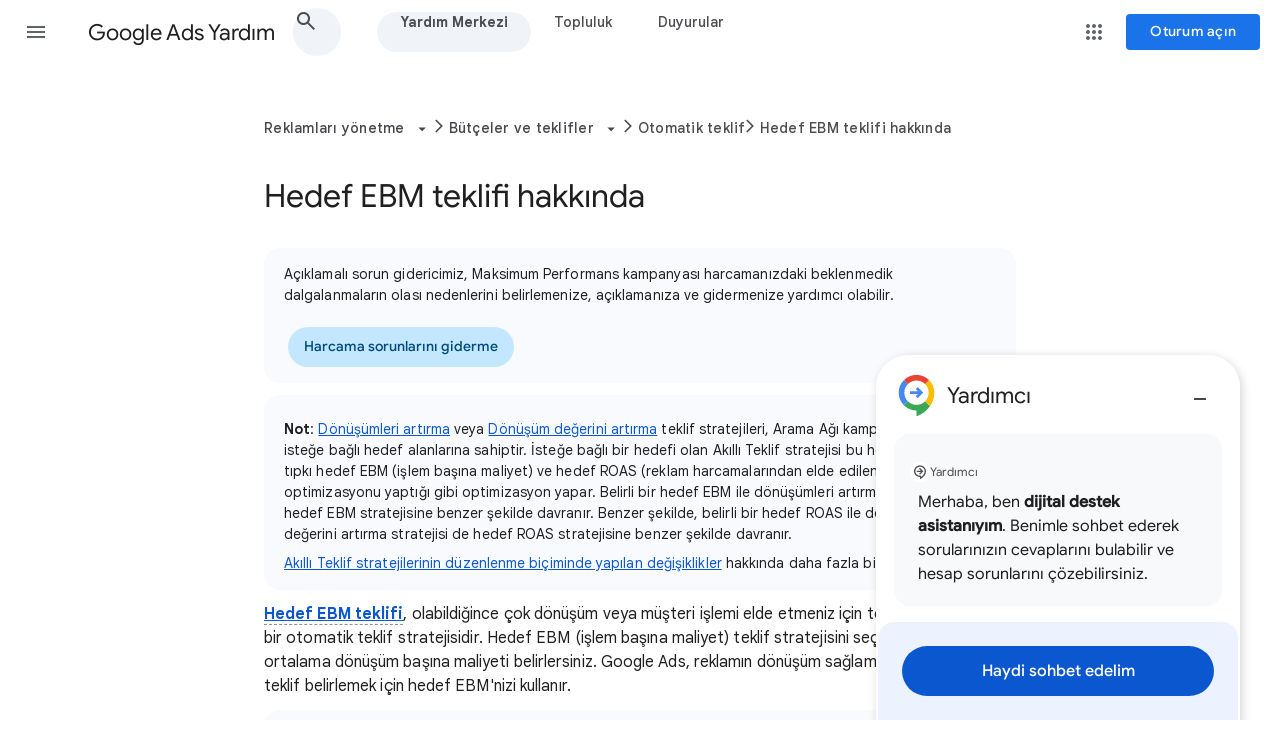

--- FILE ---
content_type: text/html; charset=UTF-8
request_url: https://feedback-pa.clients6.google.com/static/proxy.html?usegapi=1&jsh=m%3B%2F_%2Fscs%2Fabc-static%2F_%2Fjs%2Fk%3Dgapi.gapi.en.AKdz2vhcyW0.O%2Fd%3D1%2Frs%3DAHpOoo_GPfyZPmTuYcbMXzJr0yr8Akk4Tw%2Fm%3D__features__
body_size: 75
content:
<!DOCTYPE html>
<html>
<head>
<title></title>
<meta http-equiv="X-UA-Compatible" content="IE=edge" />
<script type="text/javascript" nonce="Mzz5hmcEPIT-cllBEuojDA">
  window['startup'] = function() {
    googleapis.server.init();
  };
</script>
<script type="text/javascript"
  src="https://apis.google.com/js/googleapis.proxy.js?onload=startup" async
  defer nonce="Mzz5hmcEPIT-cllBEuojDA"></script>
</head>
<body>
</body>
</html>
